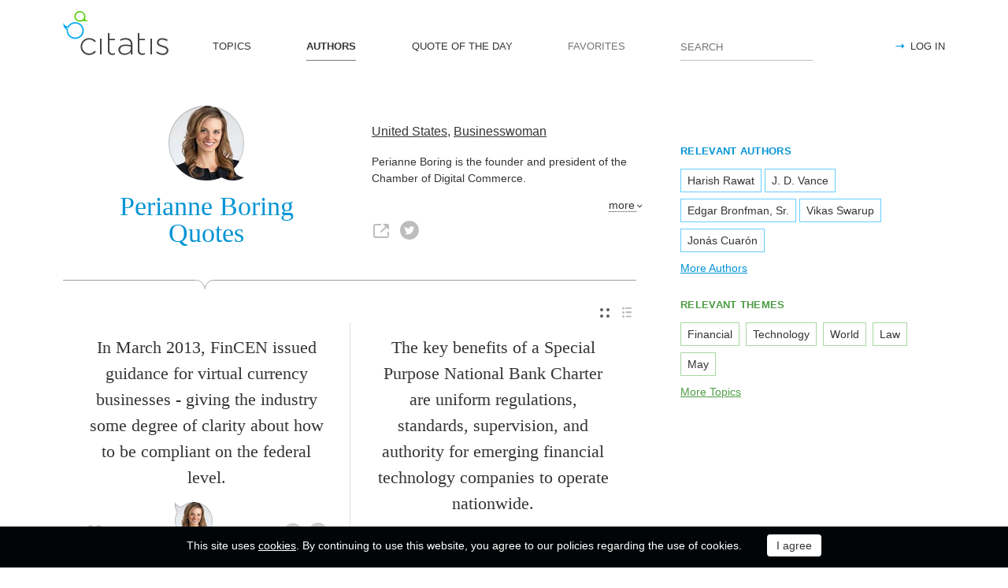

--- FILE ---
content_type: text/html; charset=utf-8
request_url: https://citatis.com/a15162/
body_size: 10650
content:
<!doctype html>
<!--[if IE]> <html class="ie" lang="en"> <![endif]-->
<!--[if (gt IE 10)|!(IE)]><!--> <html lang="en" prefix="og: http://ogp.me/ns#"> <!--<![endif]-->
<head>
	<link rel="subresource" href="//cdn.citatis.com/css/main.min.vd417aeb3.css" />
	<link rel="preconnect" href="https://cdnjs.cloudflare.com" />
	<link rel="preconnect" href="//cdn.citatis.com/img/">
	<link rel="preconnect" href="//pagead2.googlesyndication.com">
	<link rel="preconnect" href="//www.google-analytics.com">
	<link rel="preconnect" href="//googleads.g.doubleclick.net">
	<link rel="preconnect" href="//securepubads.g.doubleclick.net">
	<link rel="preconnect" href="//tpc.googlesyndication.com">

	<meta http-equiv="X-UA-Compatible" content="IE=edge,chrome=1" />
	<meta charset="utf-8" />
	<meta name="viewport" content="width=device-width, initial-scale=1.0, minimum-scale=0.5, user-scalable=yes" />
	<meta name="description" content="All Perianne Boring Quotes and Sayings - find your favorite inspirational quotes! The best thoughts from Perianne Boring, Businesswoman from the United States" />
	<meta name="keywords" content="Perianne Boring, Businesswoman, United States, , citatis, Perianne Boring quotes" />
	<meta property="og:title" content="Perianne Boring Quotes" />
	<meta property="og:type" content="website" />
	<meta property="og:url" content="https://citatis.com/a15162/" />
	<meta property="fb:app_id" content="428075874317092" />
	
	
	<meta property="og:site_name" content="Citatis.com" />
	<meta property="og:description" content="All Perianne Boring Quotes and Sayings - find your favorite inspirational quotes! The best thoughts from Perianne Boring, Businesswoman from the United States" />

	<meta name="twitter:site" content="@citatiscom">
	<meta name="twitter:creator" content="@citatiscom">
	<meta name="twitter:title" content="Perianne Boring Quotes">
	<meta name="twitter:description" content="All Perianne Boring Quotes and Sayings - find your favorite inspirational quotes! The best thoughts from Perianne Boring, Businesswoman from the United States">

	<link rel="apple-touch-icon" sizes="180x180" href="//cdn.citatis.com/img/apple-touch-icon.png" />
	<link rel="icon" type="image/png" sizes="32x32" href="//cdn.citatis.com/img/favicon-32x32.png" />
	<link rel="icon" type="image/png" sizes="16x16" href="//cdn.citatis.com/img/favicon-16x16.png" />
	<link rel="manifest" href="//cdn.citatis.com/img/manifest.json" />
	<link rel="mask-icon" href="//cdn.citatis.com/img/safari-pinned-tab.svg" color="#5bbad5" />
	<meta name="theme-color" content="#ffffff" />

	<link rel="stylesheet" media="screen" href="//cdn.citatis.com/css/main.min.vd417aeb3.css" />
  <!--[if lt IE 9]><script src="https://cdnjs.cloudflare.com/ajax/libs/html5shiv/3.7.3/html5shiv.js"></script><![endif]-->
	<!--[if lt IE 10]><link rel="stylesheet" media="screen" href="//cdn.citatis.com/css/ie.min.v84bec87c.css" /><![endif]-->

	<title>Perianne Boring Quotes and Sayings | Citatis</title>
	
		<link rel="canonical" href="https://citatis.com/a15162/" />
	
	
	<!-- Global site tag (gtag.js) - Google Analytics -->
	<script async src="https://www.googletagmanager.com/gtag/js?id=UA-52815707-9"></script>
	
	<script>
	window.dataLayer = window.dataLayer || [];
	function gtag(){dataLayer.push(arguments);}
	gtag('js', new Date());
	gtag('config', 'UA-52815707-9');
	</script>
	<script async='async' src='https://www.googletagservices.com/tag/js/gpt.js'></script>
	<script>
	  var googletag = googletag || {};
	  googletag.cmd = googletag.cmd || [];

	  googletag.cmd.push(function() {
		 	if (screen.width > 1000) {
	    	googletag.defineSlot('/150025860/citatis-top', [[728, 90]], 'div-gpt-ad-1539479904694-0').addService(googletag.pubads());
				googletag.defineSlot('/150025860/citatis-footer', [[728, 90]], 'div-gpt-ad-1539483707189-0').addService(googletag.pubads());
			} else {
				googletag.defineSlot('/150025860/citatis-top', [[336, 280]], 'div-gpt-ad-1539479904694-0').addService(googletag.pubads());
				googletag.defineSlot('/150025860/citatis-footer', [[336, 280]], 'div-gpt-ad-1539483707189-0').addService(googletag.pubads());
			}
			googletag.defineSlot('/150025860/adsense-citatis-right', [[336, 280]], 'div-gpt-ad-1539482008349-0').addService(googletag.pubads());
			googletag.pubads().enableSingleRequest();
			
			googletag.enableServices();
			
		});
	</script>
	
	<script async src="//pagead2.googlesyndication.com/pagead/js/adsbygoogle.js"></script>
	<script>
	(adsbygoogle = window.adsbygoogle || []).push({
	google_ad_client: "ca-pub-2640316034442145",
	enable_page_level_ads: true
	});
	</script>
</head>

<body itemscope itemtype="http://schema.org/WebPage">
	<header>

	<button class="nav__menu-toggle collapsed" data-toggle="collapse" data-target="#navbar" aria-expanded="false" aria-label="Open site Navigation"></button>
	<button id="search_open" class="nav__search-open" aria-label="Site Search"></button>

	<a href="/" class="i-logo"><img src="//cdn.citatis.com/img/citatis_logo.svg" title="Popular Quotes" alt="Popular Quotes"></a>
	<nav class="panel">

		<ul class="nav collapse" id="navbar" aria-expanded="false">
		
			<li class="nav__item ">
				<a href="/topics/"  role="button">TOPICS</a>
			</li>
		
			<li class="nav__item active">
				<a href="/authors/"  role="button">AUTHORS</a>
			</li>
		
			<li class="nav__item ">
				<a href="/day/"  role="button">QUOTE OF THE DAY</a>
			</li>
		
			<li class="nav__item noactive">
				<a href="#popup_auth" data-toggle="modal" role="button">FAVORITES</a>
			</li>
		

			
				<li class="nav__item--login">
					<a href="#popup_auth" data-toggle="modal" role="button">LOG IN</a>
				</li>
			
		</ul>
		<form class="nav__search" id="nav__search" action="/search/" method="GET">
				<input type="search" id="search" value="" name="q" required="" placeholder="SEARCH" aria-label="Enter search query"/>
				<button id="b_search" type="submit" class="i-search" title="search"></button>
				<i id="close" class="i-close" aria-label="Close Search form"></i>
		</form>

	</nav>

</header>


<div class="wrapper" id="body_wrapper">
<main>
	<section class="author__about hr__decorate" itemscope="" itemtype="http://schema.org/Person">
		<div class="author__about__title">
<figure class="character-image"><img itemprop="image" src="//cdn.citatis.com/img/a/1a/15162.v2.jpg" alt="Perianne Boring"></figure>
		<h1 class="author__headline"><span itemprop="name">Perianne Boring</span> Quotes</h1>
	</div>
	<div class="author__about__description">
	<p>
<span itemprop="nationality"><a href="/nationality/us/">United States</a></span>, <span itemprop="jobTitle"><a href="/profession/54/">Businesswoman</a></span></p><div class="cut" itemprop="description" id="author__description">
		<p>
			Perianne Boring is the founder and president of the Chamber of Digital Commerce.
		</p>
		
	</div>
<span class="more" id="auhtor_info_more" more="more" less="Less">more</span>
<ul class="author__about__options"><li><a href="https://digitalchamber.org/" class="i-link" target="_blank" itemprop="url" title="Perianne Boring official website"></a></li><li><a href="https://twitter.com/periannedc" class="i-tw" target="_blank" itemprop="url" title="Perianne Boring Twitter account"></a></li></ul>
		</div>

	</section>


<div class="switch">
<ul class="switch-view" role="menu">
	<li id="switch_cards" role="menuitem"  class="active"><i class="i-cards" title="view_as_cards"></i></li>
	<li id="switch_list" role="menuitem"><i class="i-list" title="view_as_list"></i></li>
</ul>




</div>
<ul class="quotes--cards">
	<li class="quotes-item" itemscope="" itemtype="http://schema.org/Quotation">

	
	<blockquote itemprop="text">
	
		<a href="/a15162/3fd15/">In March 2013, FinCEN issued guidance for virtual currency businesses - giving the industry some degree of clarity about how to be compliant on the federal level.</a>
	
	</blockquote>
	
		<cite itemprop="spokenByCharacter" itemscope="" itemtype="http://schema.org/Person">
			<a href="/a15162/">
				
					<figure class="character-image">
						<img itemprop="image" src="//cdn.citatis.com/img/a/1a/15162.v2.jpg" alt="Perianne Boring">
					</figure>
				
				<span class="cite-src" itemprop="name">Perianne Boring</span>
			</a>
		</cite>
	
	<ul class="quotes-item__options">
  <li>
    <button class="i-favorite popup-toggle" onclick="event.stopImmediatePropagation(); $('#popup_auth').modal('show');" title="Add to Favorites" qid="3fd15"></button>
  </li>
  
</ul>
<ul class="quotes-item__share" data-id="3fd15" itemtype="quote">
  <li>
    <button class="i-fb" data-url="https://www.facebook.com/share.php?u=https://citatis.com/a15162/3fd15/" title="Share to Facebook"></button>
  </li>
  <li>
    <button class="i-tw" data-url="https://twitter.com/share?text=In%20March%202013%2C%20FinCEN%20issued%20guidance%20for%20virtual%20currency%20businesses%20-%20giving%20the%20industry%20some%20degree%20of%20clarity%20about%20how%20to%20be%20compliant%20on%20the%20federal%20level.&url=https%3A%2F%2Fcitatis.com%2Fa15162%2F3fd15%2F" title="Share to Twitter"></button>
  </li>
  
</ul>


  <ul class="quotes-item__tags">
    
      <li><a href="/topic/765/">Giving</a></li>
    
      <li><a href="/topic/4239/">March</a></li>
    
  </ul>

<!--/quotes-item-->

	</li>


	<li class="quotes-item" itemscope="" itemtype="http://schema.org/Quotation">

	
	<blockquote itemprop="text">
	
		<a href="/a15162/3fd14/">The key benefits of a Special Purpose National Bank Charter are uniform regulations, standards, supervision, and authority for emerging financial technology companies to operate nationwide.</a>
	
	</blockquote>
	
		<cite itemprop="spokenByCharacter" itemscope="" itemtype="http://schema.org/Person">
			<a href="/a15162/">
				
					<figure class="character-image">
						<img itemprop="image" src="//cdn.citatis.com/img/a/1a/15162.v2.jpg" alt="Perianne Boring">
					</figure>
				
				<span class="cite-src" itemprop="name">Perianne Boring</span>
			</a>
		</cite>
	
	<ul class="quotes-item__options">
  <li>
    <button class="i-favorite popup-toggle" onclick="event.stopImmediatePropagation(); $('#popup_auth').modal('show');" title="Add to Favorites" qid="3fd14"></button>
  </li>
  
</ul>
<ul class="quotes-item__share" data-id="3fd14" itemtype="quote">
  <li>
    <button class="i-fb" data-url="https://www.facebook.com/share.php?u=https://citatis.com/a15162/3fd14/" title="Share to Facebook"></button>
  </li>
  <li>
    <button class="i-tw" data-url="https://twitter.com/share?text=The%20key%20benefits%20of%20a%20Special%20Purpose%20National%20Bank%20Charter%20are%20uniform%20regulations%2C%20standards%2C%20supervision%2C%20and%20authority%20for%20emerging%20financial%20technology%20companies%20to%20operate%20nationwide.&url=https%3A%2F%2Fcitatis.com%2Fa15162%2F3fd14%2F" title="Share to Twitter"></button>
  </li>
  
</ul>


  <ul class="quotes-item__tags">
    
      <li><a href="/topic/558/">Technology</a></li>
    
      <li><a href="/topic/932/">Purpose</a></li>
    
      <li><a href="/topic/153/">Financial</a></li>
    
  </ul>

<!--/quotes-item-->

	</li>

</ul><div class="banner--main">
		<!-- /150025860/citatis-top -->
		<div id='div-gpt-ad-1539479904694-1'>
		<script>
		googletag.cmd.push(function() {
			var slot;
			var slotName = 'div-gpt-ad-1539479904694-1';
			if (screen.width > 1000) {
				slot = googletag.defineSlot('/150025860/citatis-top', [[728, 90]], slotName).addService(googletag.pubads());
			} else {
				document.getElementById(slotName).classList.add("banner--mobile");
				slot = googletag.defineSlot('/150025860/citatis-top', [[336, 280]], slotName).addService(googletag.pubads());
			}
			googletag.display(slotName);
			googletag.pubads().refresh([slot]);
		});
		</script>
		</div>
</div>
	<ul class="quotes--cards">

	<li class="quotes-item" itemscope="" itemtype="http://schema.org/Quotation">

	
	<blockquote itemprop="text">
	
		<a href="/a15162/3fd10/">Bitcoin was created with security in mind. The Blockchain is Bitcoin&#39;s public ledger that records every transaction in the Bitcoin economy.</a>
	
	</blockquote>
	
		<cite itemprop="spokenByCharacter" itemscope="" itemtype="http://schema.org/Person">
			<a href="/a15162/">
				
					<figure class="character-image">
						<img itemprop="image" src="//cdn.citatis.com/img/a/1a/15162.v2.jpg" alt="Perianne Boring">
					</figure>
				
				<span class="cite-src" itemprop="name">Perianne Boring</span>
			</a>
		</cite>
	
	<ul class="quotes-item__options">
  <li>
    <button class="i-favorite popup-toggle" onclick="event.stopImmediatePropagation(); $('#popup_auth').modal('show');" title="Add to Favorites" qid="3fd10"></button>
  </li>
  
</ul>
<ul class="quotes-item__share" data-id="3fd10" itemtype="quote">
  <li>
    <button class="i-fb" data-url="https://www.facebook.com/share.php?u=https://citatis.com/a15162/3fd10/" title="Share to Facebook"></button>
  </li>
  <li>
    <button class="i-tw" data-url="https://twitter.com/share?text=Bitcoin%20was%20created%20with%20security%20in%20mind.%20The%20Blockchain%20is%20Bitcoin%27s%20public%20ledger%20that%20records%20every%20transaction%20in%20the%20Bitcoin%20economy.&url=https%3A%2F%2Fcitatis.com%2Fa15162%2F3fd10%2F" title="Share to Twitter"></button>
  </li>
  
</ul>


  <ul class="quotes-item__tags">
    
      <li><a href="/topic/128/">Mind</a></li>
    
  </ul>

<!--/quotes-item-->

	</li>


	<li class="quotes-item" itemscope="" itemtype="http://schema.org/Quotation">

	
	<blockquote itemprop="text">
	
		<a href="/a15162/3fd13/">Exchanging bitcoin on behalf of ransomware victims should not be construed as criminal activity by the exchanger, not as a matter of law nor as sound policy. Such an interpretation would set a precedent that would surely cause real harm to the public, to the blockchain ecosystem, and to the financial services industry as a whole.</a>
	
	</blockquote>
	
		<cite itemprop="spokenByCharacter" itemscope="" itemtype="http://schema.org/Person">
			<a href="/a15162/">
				
					<figure class="character-image">
						<img itemprop="image" src="//cdn.citatis.com/img/a/1a/15162.v2.jpg" alt="Perianne Boring">
					</figure>
				
				<span class="cite-src" itemprop="name">Perianne Boring</span>
			</a>
		</cite>
	
	<ul class="quotes-item__options">
  <li>
    <button class="i-favorite popup-toggle" onclick="event.stopImmediatePropagation(); $('#popup_auth').modal('show');" title="Add to Favorites" qid="3fd13"></button>
  </li>
  
</ul>
<ul class="quotes-item__share" data-id="3fd13" itemtype="quote">
  <li>
    <button class="i-fb" data-url="https://www.facebook.com/share.php?u=https://citatis.com/a15162/3fd13/" title="Share to Facebook"></button>
  </li>
  <li>
    <button class="i-tw" data-url="https://twitter.com/share?text=Exchanging%20bitcoin%20on%20behalf%20of%20ransomware%20victims%20should%20not%20be%20construed%20as%20criminal%20activity%20by%20the%20exchanger%2C%20not%20as%20a%20matter%20of%20law%20nor%20as%20sound%20policy.%20Such%20an%20interpretation%20would%20set%20a%20precedent%20that%20would%20surely%20cause%20real%20harm%20to%20the%20public%2C%20to%20the%20blockchain%20ecosystem%2C%20and%20to%20the%20financial%20services%20industry%20as%20a%20whole.&url=https%3A%2F%2Fcitatis.com%2Fa15162%2F3fd13%2F" title="Share to Twitter"></button>
  </li>
  
</ul>


  <ul class="quotes-item__tags">
    
      <li><a href="/topic/508/">Real</a></li>
    
      <li><a href="/topic/328/">Law</a></li>
    
      <li><a href="/topic/153/">Financial</a></li>
    
  </ul>

<!--/quotes-item-->

	</li>


	<li class="quotes-item" itemscope="" itemtype="http://schema.org/Quotation">

	
	<blockquote itemprop="text">
	
		<a href="/a15162/3fd18/">Daniel Masters is a master of the commodities markets with over 30 years experience. His bitcoin strategy is based on the parallels he sees from the oil industry in 1999 to the current state of bitcoin.</a>
	
	</blockquote>
	
		<cite itemprop="spokenByCharacter" itemscope="" itemtype="http://schema.org/Person">
			<a href="/a15162/">
				
					<figure class="character-image">
						<img itemprop="image" src="//cdn.citatis.com/img/a/1a/15162.v2.jpg" alt="Perianne Boring">
					</figure>
				
				<span class="cite-src" itemprop="name">Perianne Boring</span>
			</a>
		</cite>
	
	<ul class="quotes-item__options">
  <li>
    <button class="i-favorite popup-toggle" onclick="event.stopImmediatePropagation(); $('#popup_auth').modal('show');" title="Add to Favorites" qid="3fd18"></button>
  </li>
  
</ul>
<ul class="quotes-item__share" data-id="3fd18" itemtype="quote">
  <li>
    <button class="i-fb" data-url="https://www.facebook.com/share.php?u=https://citatis.com/a15162/3fd18/" title="Share to Facebook"></button>
  </li>
  <li>
    <button class="i-tw" data-url="https://twitter.com/share?text=Daniel%20Masters%20is%20a%20master%20of%20the%20commodities%20markets%20with%20over%2030%20years%20experience.%20His%20bitcoin%20strategy%20is%20based%20on%20the%20parallels%20he%20sees%20from%20the%20oil%20industry%20in%201999%20to%20the%20current%20state%20of%20bitcoin.&url=https%3A%2F%2Fcitatis.com%2Fa15162%2F3fd18%2F" title="Share to Twitter"></button>
  </li>
  
</ul>


  <ul class="quotes-item__tags">
    
      <li><a href="/topic/45/">Experience</a></li>
    
  </ul>

<!--/quotes-item-->

	</li>


	<li class="quotes-item" itemscope="" itemtype="http://schema.org/Quotation">

	
	<blockquote itemprop="text">
	
		<a href="/a15162/3fd11/">Blockchain technology has such a wide range of transformational use cases, from recreating the plumbing of Wall Street to creating financial sovereignty in the farthest regions of the world.</a>
	
	</blockquote>
	
		<cite itemprop="spokenByCharacter" itemscope="" itemtype="http://schema.org/Person">
			<a href="/a15162/">
				
					<figure class="character-image">
						<img itemprop="image" src="//cdn.citatis.com/img/a/1a/15162.v2.jpg" alt="Perianne Boring">
					</figure>
				
				<span class="cite-src" itemprop="name">Perianne Boring</span>
			</a>
		</cite>
	
	<ul class="quotes-item__options">
  <li>
    <button class="i-favorite popup-toggle" onclick="event.stopImmediatePropagation(); $('#popup_auth').modal('show');" title="Add to Favorites" qid="3fd11"></button>
  </li>
  
</ul>
<ul class="quotes-item__share" data-id="3fd11" itemtype="quote">
  <li>
    <button class="i-fb" data-url="https://www.facebook.com/share.php?u=https://citatis.com/a15162/3fd11/" title="Share to Facebook"></button>
  </li>
  <li>
    <button class="i-tw" data-url="https://twitter.com/share?text=Blockchain%20technology%20has%20such%20a%20wide%20range%20of%20transformational%20use%20cases%2C%20from%20recreating%20the%20plumbing%20of%20Wall%20Street%20to%20creating%20financial%20sovereignty%20in%20the%20farthest%20regions%20of%20the%20world.&url=https%3A%2F%2Fcitatis.com%2Fa15162%2F3fd11%2F" title="Share to Twitter"></button>
  </li>
  
</ul>


  <ul class="quotes-item__tags">
    
      <li><a href="/topic/115/">World</a></li>
    
      <li><a href="/topic/558/">Technology</a></li>
    
      <li><a href="/topic/1749/">Wall</a></li>
    
  </ul>

<!--/quotes-item-->

	</li>


	<li class="quotes-item" itemscope="" itemtype="http://schema.org/Quotation">

	
	<blockquote itemprop="text">
	
		<a href="/a15162/3fd17/">I hold no economic interest in any company in this industry; however, I do hold and use digital currency for my personal use. I strive to keep myself non-biased and work with the highest integrity.</a>
	
	</blockquote>
	
		<cite itemprop="spokenByCharacter" itemscope="" itemtype="http://schema.org/Person">
			<a href="/a15162/">
				
					<figure class="character-image">
						<img itemprop="image" src="//cdn.citatis.com/img/a/1a/15162.v2.jpg" alt="Perianne Boring">
					</figure>
				
				<span class="cite-src" itemprop="name">Perianne Boring</span>
			</a>
		</cite>
	
	<ul class="quotes-item__options">
  <li>
    <button class="i-favorite popup-toggle" onclick="event.stopImmediatePropagation(); $('#popup_auth').modal('show');" title="Add to Favorites" qid="3fd17"></button>
  </li>
  
</ul>
<ul class="quotes-item__share" data-id="3fd17" itemtype="quote">
  <li>
    <button class="i-fb" data-url="https://www.facebook.com/share.php?u=https://citatis.com/a15162/3fd17/" title="Share to Facebook"></button>
  </li>
  <li>
    <button class="i-tw" data-url="https://twitter.com/share?text=I%20hold%20no%20economic%20interest%20in%20any%20company%20in%20this%20industry%3B%20however%2C%20I%20do%20hold%20and%20use%20digital%20currency%20for%20my%20personal%20use.%20I%20strive%20to%20keep%20myself%20non-biased%20and%20work%20with%20the%20highest%20integrity.&url=https%3A%2F%2Fcitatis.com%2Fa15162%2F3fd17%2F" title="Share to Twitter"></button>
  </li>
  
</ul>


  <ul class="quotes-item__tags">
    
      <li><a href="/topic/10/">Work</a></li>
    
      <li><a href="/topic/362/">Integrity</a></li>
    
  </ul>

<!--/quotes-item-->

	</li>


	<li class="quotes-item" itemscope="" itemtype="http://schema.org/Quotation">

	
	<blockquote itemprop="text">
	
		<a href="/a15162/3fd12/">The blockchain industry generally agrees that some kind of a national license or charter is the best way to go, similar to the United Kingdom, where there is only one central regulator.</a>
	
	</blockquote>
	
		<cite itemprop="spokenByCharacter" itemscope="" itemtype="http://schema.org/Person">
			<a href="/a15162/">
				
					<figure class="character-image">
						<img itemprop="image" src="//cdn.citatis.com/img/a/1a/15162.v2.jpg" alt="Perianne Boring">
					</figure>
				
				<span class="cite-src" itemprop="name">Perianne Boring</span>
			</a>
		</cite>
	
	<ul class="quotes-item__options">
  <li>
    <button class="i-favorite popup-toggle" onclick="event.stopImmediatePropagation(); $('#popup_auth').modal('show');" title="Add to Favorites" qid="3fd12"></button>
  </li>
  
</ul>
<ul class="quotes-item__share" data-id="3fd12" itemtype="quote">
  <li>
    <button class="i-fb" data-url="https://www.facebook.com/share.php?u=https://citatis.com/a15162/3fd12/" title="Share to Facebook"></button>
  </li>
  <li>
    <button class="i-tw" data-url="https://twitter.com/share?text=The%20blockchain%20industry%20generally%20agrees%20that%20some%20kind%20of%20a%20national%20license%20or%20charter%20is%20the%20best%20way%20to%20go%2C%20similar%20to%20the%20United%20Kingdom%2C%20where%20there%20is%20only%20one%20central%20regulator.&url=https%3A%2F%2Fcitatis.com%2Fa15162%2F3fd12%2F" title="Share to Twitter"></button>
  </li>
  
</ul>


<!--/quotes-item-->

	</li>


	</ul>
<div class="banner--main">
		<!-- /150025860/citatis-top -->
		<div id='div-gpt-ad-1539479904694-2'>
		<script>
		googletag.cmd.push(function() {
			var slot;
			var slotName = 'div-gpt-ad-1539479904694-2';
			if (screen.width > 1000) {
				slot = googletag.defineSlot('/150025860/citatis-top', [[728, 90]], slotName).addService(googletag.pubads());
			} else {
				document.getElementById(slotName).classList.add("banner--mobile");
				slot = googletag.defineSlot('/150025860/citatis-top', [[336, 280]], slotName).addService(googletag.pubads());
			}
			googletag.display(slotName);
			googletag.pubads().refresh([slot]);
		});
		</script>
		</div>
</div>
		<ul class="quotes--cards">

	<li class="quotes-item" itemscope="" itemtype="http://schema.org/Quotation">

	
	<blockquote itemprop="text">
	
		<a href="/a15162/3fd19/">BitPay is the leading payment processor for bitcoin. The company specialize in setting up merchant accounts to accept bitcoin payments.</a>
	
	</blockquote>
	
		<cite itemprop="spokenByCharacter" itemscope="" itemtype="http://schema.org/Person">
			<a href="/a15162/">
				
					<figure class="character-image">
						<img itemprop="image" src="//cdn.citatis.com/img/a/1a/15162.v2.jpg" alt="Perianne Boring">
					</figure>
				
				<span class="cite-src" itemprop="name">Perianne Boring</span>
			</a>
		</cite>
	
	<ul class="quotes-item__options">
  <li>
    <button class="i-favorite popup-toggle" onclick="event.stopImmediatePropagation(); $('#popup_auth').modal('show');" title="Add to Favorites" qid="3fd19"></button>
  </li>
  
</ul>
<ul class="quotes-item__share" data-id="3fd19" itemtype="quote">
  <li>
    <button class="i-fb" data-url="https://www.facebook.com/share.php?u=https://citatis.com/a15162/3fd19/" title="Share to Facebook"></button>
  </li>
  <li>
    <button class="i-tw" data-url="https://twitter.com/share?text=BitPay%20is%20the%20leading%20payment%20processor%20for%20bitcoin.%20The%20company%20specialize%20in%20setting%20up%20merchant%20accounts%20to%20accept%20bitcoin%20payments.&url=https%3A%2F%2Fcitatis.com%2Fa15162%2F3fd19%2F" title="Share to Twitter"></button>
  </li>
  
</ul>


  <ul class="quotes-item__tags">
    
      <li><a href="/topic/855/">Up</a></li>
    
  </ul>

<!--/quotes-item-->

	</li>


	<li class="quotes-item" itemscope="" itemtype="http://schema.org/Quotation">

	
	<blockquote itemprop="text">
	
		<a href="/a15162/3fd16/">I have the great privilege and honor of serving as the Founder and President of the Chamber of Digital Commerce, the world&#39;s largest trade association representing the blockchain industry.</a>
	
	</blockquote>
	
		<cite itemprop="spokenByCharacter" itemscope="" itemtype="http://schema.org/Person">
			<a href="/a15162/">
				
					<figure class="character-image">
						<img itemprop="image" src="//cdn.citatis.com/img/a/1a/15162.v2.jpg" alt="Perianne Boring">
					</figure>
				
				<span class="cite-src" itemprop="name">Perianne Boring</span>
			</a>
		</cite>
	
	<ul class="quotes-item__options">
  <li>
    <button class="i-favorite popup-toggle" onclick="event.stopImmediatePropagation(); $('#popup_auth').modal('show');" title="Add to Favorites" qid="3fd16"></button>
  </li>
  
</ul>
<ul class="quotes-item__share" data-id="3fd16" itemtype="quote">
  <li>
    <button class="i-fb" data-url="https://www.facebook.com/share.php?u=https://citatis.com/a15162/3fd16/" title="Share to Facebook"></button>
  </li>
  <li>
    <button class="i-tw" data-url="https://twitter.com/share?text=I%20have%20the%20great%20privilege%20and%20honor%20of%20serving%20as%20the%20Founder%20and%20President%20of%20the%20Chamber%20of%20Digital%20Commerce%2C%20the%20world%27s%20largest%20trade%20association%20representing%20the%20blockchain%20industry.&url=https%3A%2F%2Fcitatis.com%2Fa15162%2F3fd16%2F" title="Share to Twitter"></button>
  </li>
  
</ul>


  <ul class="quotes-item__tags">
    
      <li><a href="/topic/115/">World</a></li>
    
      <li><a href="/topic/178/">Great</a></li>
    
      <li><a href="/topic/104/">Honor</a></li>
    
  </ul>

<!--/quotes-item-->

	</li>


	<li class="quotes-item" itemscope="" itemtype="http://schema.org/Quotation">

	
	<blockquote itemprop="text">
	
		<a href="/a15162/2fe49/">Blockchain startups are suffering from a crippling, archaic, and antiquated state regulatory system - and it&#39;s driving innovation abroad. Many blockchain start-ups trigger or may trigger money transmitter laws and regulations.</a>
	
	</blockquote>
	
		<cite itemprop="spokenByCharacter" itemscope="" itemtype="http://schema.org/Person">
			<a href="/a15162/">
				
					<figure class="character-image">
						<img itemprop="image" src="//cdn.citatis.com/img/a/1a/15162.v2.jpg" alt="Perianne Boring">
					</figure>
				
				<span class="cite-src" itemprop="name">Perianne Boring</span>
			</a>
		</cite>
	
	<ul class="quotes-item__options">
  <li>
    <button class="i-favorite popup-toggle" onclick="event.stopImmediatePropagation(); $('#popup_auth').modal('show');" title="Add to Favorites" qid="2fe49"></button>
  </li>
  
</ul>
<ul class="quotes-item__share" data-id="2fe49" itemtype="quote">
  <li>
    <button class="i-fb" data-url="https://www.facebook.com/share.php?u=https://citatis.com/a15162/2fe49/" title="Share to Facebook"></button>
  </li>
  <li>
    <button class="i-tw" data-url="https://twitter.com/share?text=Blockchain%20startups%20are%20suffering%20from%20a%20crippling%2C%20archaic%2C%20and%20antiquated%20state%20regulatory%20system%20-%20and%20it%27s%20driving%20innovation%20abroad.%20Many%20blockchain%20start-ups%20trigger%20or%20may%20trigger%20money%20transmitter%20laws%20and%20regulations.&url=https%3A%2F%2Fcitatis.com%2Fa15162%2F2fe49%2F" title="Share to Twitter"></button>
  </li>
  
</ul>


  <ul class="quotes-item__tags">
    
      <li><a href="/topic/256/">Money</a></li>
    
      <li><a href="/topic/1081/">May</a></li>
    
      <li><a href="/topic/1357/">Suffering</a></li>
    
  </ul>

<!--/quotes-item-->

	</li>


	<li class="quotes-item" itemscope="" itemtype="http://schema.org/Quotation">

	
	<blockquote itemprop="text">
	
		<a href="/a15162/1fde2/">Through decentralized cryptography, Bitcoin eliminates the need for banking intermediaries, significantly lowering transaction costs, and could liberate poverty-stricken economies around the globe by providing access to capital to the one-third of humanity that is excluded from the financial world.</a>
	
	</blockquote>
	
		<cite itemprop="spokenByCharacter" itemscope="" itemtype="http://schema.org/Person">
			<a href="/a15162/">
				
					<figure class="character-image">
						<img itemprop="image" src="//cdn.citatis.com/img/a/1a/15162.v2.jpg" alt="Perianne Boring">
					</figure>
				
				<span class="cite-src" itemprop="name">Perianne Boring</span>
			</a>
		</cite>
	
	<ul class="quotes-item__options">
  <li>
    <button class="i-favorite popup-toggle" onclick="event.stopImmediatePropagation(); $('#popup_auth').modal('show');" title="Add to Favorites" qid="1fde2"></button>
  </li>
  
</ul>
<ul class="quotes-item__share" data-id="1fde2" itemtype="quote">
  <li>
    <button class="i-fb" data-url="https://www.facebook.com/share.php?u=https://citatis.com/a15162/1fde2/" title="Share to Facebook"></button>
  </li>
  <li>
    <button class="i-tw" data-url="https://twitter.com/share?text=Through%20decentralized%20cryptography%2C%20Bitcoin%20eliminates%20the%20need%20for%20banking%20intermediaries%2C%20significantly%20lowering%20transaction%20costs%2C%20and%20could%20liberate%20poverty-stricken%20economies%20around%20the%20globe%20by%20providing%20access%20to%20capital%20to%20the%20one-third%20of%20humanity%20that%20is%20excluded%20from%20the%20financial%20world.&url=https%3A%2F%2Fcitatis.com%2Fa15162%2F1fde2%2F" title="Share to Twitter"></button>
  </li>
  
</ul>


  <ul class="quotes-item__tags">
    
      <li><a href="/topic/115/">World</a></li>
    
      <li><a href="/topic/752/">Humanity</a></li>
    
      <li><a href="/topic/410/">Poverty</a></li>
    
  </ul>

<!--/quotes-item-->

	</li>


	<li class="quotes-item" itemscope="" itemtype="http://schema.org/Quotation">

	
	<blockquote itemprop="text">
	
		<a href="/a15162/1fde1/">Sometimes our greatest strengths are also our greatest weaknesses.</a>
	
	</blockquote>
	
		<cite itemprop="spokenByCharacter" itemscope="" itemtype="http://schema.org/Person">
			<a href="/a15162/">
				
					<figure class="character-image">
						<img itemprop="image" src="//cdn.citatis.com/img/a/1a/15162.v2.jpg" alt="Perianne Boring">
					</figure>
				
				<span class="cite-src" itemprop="name">Perianne Boring</span>
			</a>
		</cite>
	
	<ul class="quotes-item__options">
  <li>
    <button class="i-favorite popup-toggle" onclick="event.stopImmediatePropagation(); $('#popup_auth').modal('show');" title="Add to Favorites" qid="1fde1"></button>
  </li>
  
</ul>
<ul class="quotes-item__share" data-id="1fde1" itemtype="quote">
  <li>
    <button class="i-fb" data-url="https://www.facebook.com/share.php?u=https://citatis.com/a15162/1fde1/" title="Share to Facebook"></button>
  </li>
  <li>
    <button class="i-tw" data-url="https://twitter.com/share?text=Sometimes%20our%20greatest%20strengths%20are%20also%20our%20greatest%20weaknesses.&url=https%3A%2F%2Fcitatis.com%2Fa15162%2F1fde1%2F" title="Share to Twitter"></button>
  </li>
  
</ul>


<!--/quotes-item-->

	</li>


	<li class="quotes-item" itemscope="" itemtype="http://schema.org/Quotation">

	
	<blockquote itemprop="text">
	
		<a href="/a15162/0fe41/">There is no such thing as guaranteed high investment returns. Be wary of anyone who promises that you will receive a high rate of return on your investment with little or no risk.</a>
	
	</blockquote>
	
		<cite itemprop="spokenByCharacter" itemscope="" itemtype="http://schema.org/Person">
			<a href="/a15162/">
				
					<figure class="character-image">
						<img itemprop="image" src="//cdn.citatis.com/img/a/1a/15162.v2.jpg" alt="Perianne Boring">
					</figure>
				
				<span class="cite-src" itemprop="name">Perianne Boring</span>
			</a>
		</cite>
	
	<ul class="quotes-item__options">
  <li>
    <button class="i-favorite popup-toggle" onclick="event.stopImmediatePropagation(); $('#popup_auth').modal('show');" title="Add to Favorites" qid="0fe41"></button>
  </li>
  
</ul>
<ul class="quotes-item__share" data-id="0fe41" itemtype="quote">
  <li>
    <button class="i-fb" data-url="https://www.facebook.com/share.php?u=https://citatis.com/a15162/0fe41/" title="Share to Facebook"></button>
  </li>
  <li>
    <button class="i-tw" data-url="https://twitter.com/share?text=There%20is%20no%20such%20thing%20as%20guaranteed%20high%20investment%20returns.%20Be%20wary%20of%20anyone%20who%20promises%20that%20you%20will%20receive%20a%20high%20rate%20of%20return%20on%20your%20investment%20with%20little%20or%20no%20risk.&url=https%3A%2F%2Fcitatis.com%2Fa15162%2F0fe41%2F" title="Share to Twitter"></button>
  </li>
  
</ul>


  <ul class="quotes-item__tags">
    
      <li><a href="/topic/1037/">High</a></li>
    
      <li><a href="/topic/252/">Risk</a></li>
    
  </ul>

<!--/quotes-item-->

	</li>


	</ul>
<div class="banner--main">
		<!-- /150025860/citatis-top -->
		<div id='div-gpt-ad-1539479904694-3'>
		<script>
		googletag.cmd.push(function() {
			var slot;
			var slotName = 'div-gpt-ad-1539479904694-3';
			if (screen.width > 1000) {
				slot = googletag.defineSlot('/150025860/citatis-top', [[728, 90]], slotName).addService(googletag.pubads());
			} else {
				document.getElementById(slotName).classList.add("banner--mobile");
				slot = googletag.defineSlot('/150025860/citatis-top', [[336, 280]], slotName).addService(googletag.pubads());
			}
			googletag.display(slotName);
			googletag.pubads().refresh([slot]);
		});
		</script>
		</div>
</div>
		<ul class="quotes--cards">

	<li class="quotes-item" itemscope="" itemtype="http://schema.org/Quotation">

	
	<blockquote itemprop="text">
	
		<a href="/a15162/0fe43/">The Cyprus Financial Crisis was a devastating blow to Cypriots and halted their banking system. Banks closed for two weeks to prevent a banking panic. When they reopened, capital controls were placed on the people&#39;s money, and customers were met by armed guards at the branches.</a>
	
	</blockquote>
	
		<cite itemprop="spokenByCharacter" itemscope="" itemtype="http://schema.org/Person">
			<a href="/a15162/">
				
					<figure class="character-image">
						<img itemprop="image" src="//cdn.citatis.com/img/a/1a/15162.v2.jpg" alt="Perianne Boring">
					</figure>
				
				<span class="cite-src" itemprop="name">Perianne Boring</span>
			</a>
		</cite>
	
	<ul class="quotes-item__options">
  <li>
    <button class="i-favorite popup-toggle" onclick="event.stopImmediatePropagation(); $('#popup_auth').modal('show');" title="Add to Favorites" qid="0fe43"></button>
  </li>
  
</ul>
<ul class="quotes-item__share" data-id="0fe43" itemtype="quote">
  <li>
    <button class="i-fb" data-url="https://www.facebook.com/share.php?u=https://citatis.com/a15162/0fe43/" title="Share to Facebook"></button>
  </li>
  <li>
    <button class="i-tw" data-url="https://twitter.com/share?text=The%20Cyprus%20Financial%20Crisis%20was%20a%20devastating%20blow%20to%20Cypriots%20and%20halted%20their%20banking%20system.%20Banks%20closed%20for%20two%20weeks%20to%20prevent%20a%20banking%20panic.%20When%20they%20reopened%2C%20capital%20controls%20were%20placed%20on%20the%20people%27s%20money%2C%20and%20customers%20were%20met%20by%20armed%20guards%20at%20the%20branches.&url=https%3A%2F%2Fcitatis.com%2Fa15162%2F0fe43%2F" title="Share to Twitter"></button>
  </li>
  
</ul>


  <ul class="quotes-item__tags">
    
      <li><a href="/topic/92/">People</a></li>
    
      <li><a href="/topic/256/">Money</a></li>
    
      <li><a href="/topic/153/">Financial</a></li>
    
  </ul>

<!--/quotes-item-->

	</li>


	<li class="quotes-item" itemscope="" itemtype="http://schema.org/Quotation">

	
	<blockquote itemprop="text">
	
		<a href="/a15162/0fe40/">The credit/debit card transaction system is antiquated, expensive, and inefficient. There are over nine steps to complete a transaction from the time a customer swipes their card to payment processing, settlement, and when the merchant finally gets paid. Every step along the way costs both the consumer and the vendor in additional fees.</a>
	
	</blockquote>
	
		<cite itemprop="spokenByCharacter" itemscope="" itemtype="http://schema.org/Person">
			<a href="/a15162/">
				
					<figure class="character-image">
						<img itemprop="image" src="//cdn.citatis.com/img/a/1a/15162.v2.jpg" alt="Perianne Boring">
					</figure>
				
				<span class="cite-src" itemprop="name">Perianne Boring</span>
			</a>
		</cite>
	
	<ul class="quotes-item__options">
  <li>
    <button class="i-favorite popup-toggle" onclick="event.stopImmediatePropagation(); $('#popup_auth').modal('show');" title="Add to Favorites" qid="0fe40"></button>
  </li>
  
</ul>
<ul class="quotes-item__share" data-id="0fe40" itemtype="quote">
  <li>
    <button class="i-fb" data-url="https://www.facebook.com/share.php?u=https://citatis.com/a15162/0fe40/" title="Share to Facebook"></button>
  </li>
  <li>
    <button class="i-tw" data-url="https://twitter.com/share?text=The%20credit%2Fdebit%20card%20transaction%20system%20is%20antiquated%2C%20expensive%2C%20and%20inefficient.%20There%20are%20over%20nine%20steps%20to%20complete%20a%20transaction%20from%20the%20time%20a%20customer%20swipes%20their%20card%20to%20payment%20processing%2C%20settlement%2C%20and%20when%20the%20merchant%20finally%20gets%20paid.%20Every%20step%20along%20the%20way%20costs%20both%20the%20consumer%20and%20the%20vendor%20in%20additional%20fees.&url=https%3A%2F%2Fcitatis.com%2Fa15162%2F0fe40%2F" title="Share to Twitter"></button>
  </li>
  
</ul>


  <ul class="quotes-item__tags">
    
      <li><a href="/topic/11/">Time</a></li>
    
  </ul>

<!--/quotes-item-->

	</li>


	<li class="quotes-item" itemscope="" itemtype="http://schema.org/Quotation">

	
	<blockquote itemprop="text">
	
		<a href="/a15162/1fddf/">Many communities have turned a blind eye to what goes on inside funeral homes, as many people prefer not to know the ins and outs of the business. In addition, grieving customers in need of funeral goods and services may not be in a healthy state of mind to make financial decisions.</a>
	
	</blockquote>
	
		<cite itemprop="spokenByCharacter" itemscope="" itemtype="http://schema.org/Person">
			<a href="/a15162/">
				
					<figure class="character-image">
						<img itemprop="image" src="//cdn.citatis.com/img/a/1a/15162.v2.jpg" alt="Perianne Boring">
					</figure>
				
				<span class="cite-src" itemprop="name">Perianne Boring</span>
			</a>
		</cite>
	
	<ul class="quotes-item__options">
  <li>
    <button class="i-favorite popup-toggle" onclick="event.stopImmediatePropagation(); $('#popup_auth').modal('show');" title="Add to Favorites" qid="1fddf"></button>
  </li>
  
</ul>
<ul class="quotes-item__share" data-id="1fddf" itemtype="quote">
  <li>
    <button class="i-fb" data-url="https://www.facebook.com/share.php?u=https://citatis.com/a15162/1fddf/" title="Share to Facebook"></button>
  </li>
  <li>
    <button class="i-tw" data-url="https://twitter.com/share?text=Many%20communities%20have%20turned%20a%20blind%20eye%20to%20what%20goes%20on%20inside%20funeral%20homes%2C%20as%20many%20people%20prefer%20not%20to%20know%20the%20ins%20and%20outs%20of%20the%20business.%20In%20addition%2C%20grieving%20customers%20in%20need%20of%20funeral%20goods%20and%20services%20may%20not%20be%20in%20a%20healthy%20state%20of%20mind%20to%20make%20financial%20decisions.&url=https%3A%2F%2Fcitatis.com%2Fa15162%2F1fddf%2F" title="Share to Twitter"></button>
  </li>
  
</ul>


  <ul class="quotes-item__tags">
    
      <li><a href="/topic/92/">People</a></li>
    
      <li><a href="/topic/128/">Mind</a></li>
    
      <li><a href="/topic/1081/">May</a></li>
    
  </ul>

<!--/quotes-item-->

	</li>


	<li class="quotes-item" itemscope="" itemtype="http://schema.org/Quotation">

	
	<blockquote itemprop="text">
	
		<a href="/a15162/2fe4e/">An unsolicited sales pitch may be part of a fraudulent investment scheme. Exercise extreme caution if you receive an unsolicited communication - meaning you didn&#39;t ask for it and don&#39;t know the sender - about an investment opportunity.</a>
	
	</blockquote>
	
		<cite itemprop="spokenByCharacter" itemscope="" itemtype="http://schema.org/Person">
			<a href="/a15162/">
				
					<figure class="character-image">
						<img itemprop="image" src="//cdn.citatis.com/img/a/1a/15162.v2.jpg" alt="Perianne Boring">
					</figure>
				
				<span class="cite-src" itemprop="name">Perianne Boring</span>
			</a>
		</cite>
	
	<ul class="quotes-item__options">
  <li>
    <button class="i-favorite popup-toggle" onclick="event.stopImmediatePropagation(); $('#popup_auth').modal('show');" title="Add to Favorites" qid="2fe4e"></button>
  </li>
  
</ul>
<ul class="quotes-item__share" data-id="2fe4e" itemtype="quote">
  <li>
    <button class="i-fb" data-url="https://www.facebook.com/share.php?u=https://citatis.com/a15162/2fe4e/" title="Share to Facebook"></button>
  </li>
  <li>
    <button class="i-tw" data-url="https://twitter.com/share?text=An%20unsolicited%20sales%20pitch%20may%20be%20part%20of%20a%20fraudulent%20investment%20scheme.%20Exercise%20extreme%20caution%20if%20you%20receive%20an%20unsolicited%20communication%20-%20meaning%20you%20didn%27t%20ask%20for%20it%20and%20don%27t%20know%20the%20sender%20-%20about%20an%20investment%20opportunity.&url=https%3A%2F%2Fcitatis.com%2Fa15162%2F2fe4e%2F" title="Share to Twitter"></button>
  </li>
  
</ul>


  <ul class="quotes-item__tags">
    
      <li><a href="/topic/1081/">May</a></li>
    
      <li><a href="/topic/481/">Opportunity</a></li>
    
      <li><a href="/topic/2281/">Exercise</a></li>
    
  </ul>

<!--/quotes-item-->

	</li>


	<li class="quotes-item" itemscope="" itemtype="http://schema.org/Quotation">

	
	<blockquote itemprop="text">
	
		<a href="/a15162/0fe3e/">If you are not an accredited investor, you only have one option: to buy and hold bitcoin on your own. The process of acquiring bitcoin is risky and requires a lot of due diligence to navigate the landscape properly.</a>
	
	</blockquote>
	
		<cite itemprop="spokenByCharacter" itemscope="" itemtype="http://schema.org/Person">
			<a href="/a15162/">
				
					<figure class="character-image">
						<img itemprop="image" src="//cdn.citatis.com/img/a/1a/15162.v2.jpg" alt="Perianne Boring">
					</figure>
				
				<span class="cite-src" itemprop="name">Perianne Boring</span>
			</a>
		</cite>
	
	<ul class="quotes-item__options">
  <li>
    <button class="i-favorite popup-toggle" onclick="event.stopImmediatePropagation(); $('#popup_auth').modal('show');" title="Add to Favorites" qid="0fe3e"></button>
  </li>
  
</ul>
<ul class="quotes-item__share" data-id="0fe3e" itemtype="quote">
  <li>
    <button class="i-fb" data-url="https://www.facebook.com/share.php?u=https://citatis.com/a15162/0fe3e/" title="Share to Facebook"></button>
  </li>
  <li>
    <button class="i-tw" data-url="https://twitter.com/share?text=If%20you%20are%20not%20an%20accredited%20investor%2C%20you%20only%20have%20one%20option:%20to%20buy%20and%20hold%20bitcoin%20on%20your%20own.%20The%20process%20of%20acquiring%20bitcoin%20is%20risky%20and%20requires%20a%20lot%20of%20due%20diligence%20to%20navigate%20the%20landscape%20properly.&url=https%3A%2F%2Fcitatis.com%2Fa15162%2F0fe3e%2F" title="Share to Twitter"></button>
  </li>
  
</ul>


  <ul class="quotes-item__tags">
    
      <li><a href="/topic/7405/">Option</a></li>
    
  </ul>

<!--/quotes-item-->

	</li>


	<li class="quotes-item" itemscope="" itemtype="http://schema.org/Quotation">

	
	<blockquote itemprop="text">
	
		<a href="/a15162/1fddc/">Applying criminal law to the exchange of bitcoin on behalf of ransomware victims would create a morally shocking result of re-victimizing a victim. All lawfully operating digital currency exchanges would thereafter refuse to exchange bitcoin for ransomware victims for fear of criminal culpability.</a>
	
	</blockquote>
	
		<cite itemprop="spokenByCharacter" itemscope="" itemtype="http://schema.org/Person">
			<a href="/a15162/">
				
					<figure class="character-image">
						<img itemprop="image" src="//cdn.citatis.com/img/a/1a/15162.v2.jpg" alt="Perianne Boring">
					</figure>
				
				<span class="cite-src" itemprop="name">Perianne Boring</span>
			</a>
		</cite>
	
	<ul class="quotes-item__options">
  <li>
    <button class="i-favorite popup-toggle" onclick="event.stopImmediatePropagation(); $('#popup_auth').modal('show');" title="Add to Favorites" qid="1fddc"></button>
  </li>
  
</ul>
<ul class="quotes-item__share" data-id="1fddc" itemtype="quote">
  <li>
    <button class="i-fb" data-url="https://www.facebook.com/share.php?u=https://citatis.com/a15162/1fddc/" title="Share to Facebook"></button>
  </li>
  <li>
    <button class="i-tw" data-url="https://twitter.com/share?text=Applying%20criminal%20law%20to%20the%20exchange%20of%20bitcoin%20on%20behalf%20of%20ransomware%20victims%20would%20create%20a%20morally%20shocking%20result%20of%20re-victimizing%20a%20victim.%20All%20lawfully%20operating%20digital%20currency%20exchanges%20would%20thereafter%20refuse%20to%20exchange%20bitcoin%20for%20ransomware%20victims%20for%20fear%20of%20criminal%20culpability.&url=https%3A%2F%2Fcitatis.com%2Fa15162%2F1fddc%2F" title="Share to Twitter"></button>
  </li>
  
</ul>


  <ul class="quotes-item__tags">
    
      <li><a href="/topic/60/">Fear</a></li>
    
      <li><a href="/topic/328/">Law</a></li>
    
  </ul>

<!--/quotes-item-->

	</li>


	</ul>
<div class="banner--main">
		<!-- /150025860/citatis-top -->
		<div id='div-gpt-ad-1539479904694-4'>
		<script>
		googletag.cmd.push(function() {
			var slot;
			var slotName = 'div-gpt-ad-1539479904694-4';
			if (screen.width > 1000) {
				slot = googletag.defineSlot('/150025860/citatis-top', [[728, 90]], slotName).addService(googletag.pubads());
			} else {
				document.getElementById(slotName).classList.add("banner--mobile");
				slot = googletag.defineSlot('/150025860/citatis-top', [[336, 280]], slotName).addService(googletag.pubads());
			}
			googletag.display(slotName);
			googletag.pubads().refresh([slot]);
		});
		</script>
		</div>
</div>
		<ul class="quotes--cards">

	<li class="quotes-item" itemscope="" itemtype="http://schema.org/Quotation">

	
	<blockquote itemprop="text">
	
		<a href="/a15162/2fe4a/">The law provides a remedy, charging those who threaten a victim&#39;s data for the purpose of extortion. Extending criminal liability to innocent third-party digital currency exchangers, or any other third-party financial institution, would be an utterly unwarranted and unjust misinterpretation both of law and policy.</a>
	
	</blockquote>
	
		<cite itemprop="spokenByCharacter" itemscope="" itemtype="http://schema.org/Person">
			<a href="/a15162/">
				
					<figure class="character-image">
						<img itemprop="image" src="//cdn.citatis.com/img/a/1a/15162.v2.jpg" alt="Perianne Boring">
					</figure>
				
				<span class="cite-src" itemprop="name">Perianne Boring</span>
			</a>
		</cite>
	
	<ul class="quotes-item__options">
  <li>
    <button class="i-favorite popup-toggle" onclick="event.stopImmediatePropagation(); $('#popup_auth').modal('show');" title="Add to Favorites" qid="2fe4a"></button>
  </li>
  
</ul>
<ul class="quotes-item__share" data-id="2fe4a" itemtype="quote">
  <li>
    <button class="i-fb" data-url="https://www.facebook.com/share.php?u=https://citatis.com/a15162/2fe4a/" title="Share to Facebook"></button>
  </li>
  <li>
    <button class="i-tw" data-url="https://twitter.com/share?text=The%20law%20provides%20a%20remedy%2C%20charging%20those%20who%20threaten%20a%20victim%27s%20data%20for%20the%20purpose%20of%20extortion.%20Extending%20criminal%20liability%20to%20innocent%20third-party%20digital%20currency%20exchangers%2C%20or%20any%20other%20third-party%20financial%20institution%2C%20would%20be%20an%20utterly%20unwarranted%20and%20unjust%20misinterpretation%20both%20of%20law%20and%20policy.&url=https%3A%2F%2Fcitatis.com%2Fa15162%2F2fe4a%2F" title="Share to Twitter"></button>
  </li>
  
</ul>


  <ul class="quotes-item__tags">
    
      <li><a href="/topic/328/">Law</a></li>
    
      <li><a href="/topic/450/">Party</a></li>
    
      <li><a href="/topic/932/">Purpose</a></li>
    
  </ul>

<!--/quotes-item-->

	</li>


	<li class="quotes-item" itemscope="" itemtype="http://schema.org/Quotation">

	
	<blockquote itemprop="text">
	
		<a href="/a15162/2fe4d/">Bitcoin has been described as a decentralized, peer-to-peer virtual currency that is used like money - it can be exchanged for traditional currencies such as the U.S. dollar or used to purchase goods or services, usually online. Unlike traditional currencies, Bitcoin operates without central authority or banks and is not backed by any government.</a>
	
	</blockquote>
	
		<cite itemprop="spokenByCharacter" itemscope="" itemtype="http://schema.org/Person">
			<a href="/a15162/">
				
					<figure class="character-image">
						<img itemprop="image" src="//cdn.citatis.com/img/a/1a/15162.v2.jpg" alt="Perianne Boring">
					</figure>
				
				<span class="cite-src" itemprop="name">Perianne Boring</span>
			</a>
		</cite>
	
	<ul class="quotes-item__options">
  <li>
    <button class="i-favorite popup-toggle" onclick="event.stopImmediatePropagation(); $('#popup_auth').modal('show');" title="Add to Favorites" qid="2fe4d"></button>
  </li>
  
</ul>
<ul class="quotes-item__share" data-id="2fe4d" itemtype="quote">
  <li>
    <button class="i-fb" data-url="https://www.facebook.com/share.php?u=https://citatis.com/a15162/2fe4d/" title="Share to Facebook"></button>
  </li>
  <li>
    <button class="i-tw" data-url="https://twitter.com/share?text=Bitcoin%20has%20been%20described%20as%20a%20decentralized%2C%20peer-to-peer%20virtual%20currency%20that%20is%20used%20like%20money%20-%20it%20can%20be%20exchanged%20for%20traditional%20currencies%20such%20as%20the%20U.S.%20dollar%20or%20used%20to%20purchase%20goods%20or%20services%2C%20usually%20online.%20Unlike%20traditional%20currencies%2C%20Bitcoin%20operates%20without%20central%20authority%20or%20banks%20and%20is%20not%20backed%20by%20any%20government.&url=https%3A%2F%2Fcitatis.com%2Fa15162%2F2fe4d%2F" title="Share to Twitter"></button>
  </li>
  
</ul>


  <ul class="quotes-item__tags">
    
      <li><a href="/topic/256/">Money</a></li>
    
  </ul>

<!--/quotes-item-->

	</li>


	<li class="quotes-item" itemscope="" itemtype="http://schema.org/Quotation">

	
	<blockquote itemprop="text">
	
		<a href="/a15162/0fe3f/">The majority of companies using BitPay to accept bitcoin are small businesses that are benefitting from lower transaction fees, faster service, and increased security for fraudulent transactions.</a>
	
	</blockquote>
	
		<cite itemprop="spokenByCharacter" itemscope="" itemtype="http://schema.org/Person">
			<a href="/a15162/">
				
					<figure class="character-image">
						<img itemprop="image" src="//cdn.citatis.com/img/a/1a/15162.v2.jpg" alt="Perianne Boring">
					</figure>
				
				<span class="cite-src" itemprop="name">Perianne Boring</span>
			</a>
		</cite>
	
	<ul class="quotes-item__options">
  <li>
    <button class="i-favorite popup-toggle" onclick="event.stopImmediatePropagation(); $('#popup_auth').modal('show');" title="Add to Favorites" qid="0fe3f"></button>
  </li>
  
</ul>
<ul class="quotes-item__share" data-id="0fe3f" itemtype="quote">
  <li>
    <button class="i-fb" data-url="https://www.facebook.com/share.php?u=https://citatis.com/a15162/0fe3f/" title="Share to Facebook"></button>
  </li>
  <li>
    <button class="i-tw" data-url="https://twitter.com/share?text=The%20majority%20of%20companies%20using%20BitPay%20to%20accept%20bitcoin%20are%20small%20businesses%20that%20are%20benefitting%20from%20lower%20transaction%20fees%2C%20faster%20service%2C%20and%20increased%20security%20for%20fraudulent%20transactions.&url=https%3A%2F%2Fcitatis.com%2Fa15162%2F0fe3f%2F" title="Share to Twitter"></button>
  </li>
  
</ul>


  <ul class="quotes-item__tags">
    
      <li><a href="/topic/79/">Small</a></li>
    
      <li><a href="/topic/170/">Service</a></li>
    
  </ul>

<!--/quotes-item-->

	</li>


	<li class="quotes-item" itemscope="" itemtype="http://schema.org/Quotation">

	
	<blockquote itemprop="text">
	
		<a href="/a15162/0fe3d/">Death is a dying industry with an economic phenomenon.</a>
	
	</blockquote>
	
		<cite itemprop="spokenByCharacter" itemscope="" itemtype="http://schema.org/Person">
			<a href="/a15162/">
				
					<figure class="character-image">
						<img itemprop="image" src="//cdn.citatis.com/img/a/1a/15162.v2.jpg" alt="Perianne Boring">
					</figure>
				
				<span class="cite-src" itemprop="name">Perianne Boring</span>
			</a>
		</cite>
	
	<ul class="quotes-item__options">
  <li>
    <button class="i-favorite popup-toggle" onclick="event.stopImmediatePropagation(); $('#popup_auth').modal('show');" title="Add to Favorites" qid="0fe3d"></button>
  </li>
  
</ul>
<ul class="quotes-item__share" data-id="0fe3d" itemtype="quote">
  <li>
    <button class="i-fb" data-url="https://www.facebook.com/share.php?u=https://citatis.com/a15162/0fe3d/" title="Share to Facebook"></button>
  </li>
  <li>
    <button class="i-tw" data-url="https://twitter.com/share?text=Death%20is%20a%20dying%20industry%20with%20an%20economic%20phenomenon.&url=https%3A%2F%2Fcitatis.com%2Fa15162%2F0fe3d%2F" title="Share to Twitter"></button>
  </li>
  
</ul>


  <ul class="quotes-item__tags">
    
      <li><a href="/topic/235/">Death</a></li>
    
      <li><a href="/topic/1372/">Dying</a></li>
    
  </ul>

<!--/quotes-item-->

	</li>


	</ul>
<dl class="pagination" role="menubar">
<dd><span class="active">1</span></dd><dd><a href="/a15162/?p=1" class="ajax" rel="next">2</a></dd><nobr><dd><span class="disabled">previous</span></dd><dd><a href="/a15162/?p=1" class="ajax" rel="next">next</a></dd></nobr>
</dl>

</main>
<aside>
<div class="banner--aside"><!-- /150025860/adsense-citatis-right -->
<div id='div-gpt-ad-1539482008349-0'>
<script>
googletag.cmd.push(function() { googletag.display('div-gpt-ad-1539482008349-0'); });
</script>
</div></div><section class="tags--authors">
<h3>RELEVANT AUTHORS</h3>
<ul>
<li><a href="/a24/">Harish Rawat</a></li><li><a href="/a27/">J. D. Vance</a></li><li><a href="/a200/">Edgar Bronfman, Sr.</a></li><li><a href="/a498/">Vikas Swarup</a></li><li><a href="/a18373/">Jonás Cuarón</a></li>
</ul>
  
    <a href="/authors/" class="tags__more">More Authors</a>
  
</section>
<section class="tags--themes">
  <h3>RELEVANT THEMES</h3>
  <ul>
    
      <li>
        <a href="/topic/153/">
          Financial
        </a>
      </li>
    
      <li>
        <a href="/topic/558/">
          Technology
        </a>
      </li>
    
      <li>
        <a href="/topic/115/">
          World
        </a>
      </li>
    
      <li>
        <a href="/topic/328/">
          Law
        </a>
      </li>
    
      <li>
        <a href="/topic/1081/">
          May
        </a>
      </li>
    
  </ul>
  <a href="/topics/" class="tags__more">More Topics</a>
</section>

</aside>
<!--/wrapper-->
</div>

<footer>
	<div class="banner--main"><!-- /150025860/citatis-footer -->
<div id='div-gpt-ad-1539483707189-0'>
<script>
var slotName = "div-gpt-ad-1539483707189-0";
if (screen.width <= 1000) {
	document.getElementById(slotName).classList.add("banner--mobile");
}
googletag.cmd.push(function() { googletag.display(slotName); });
</script>
</div></div>
	<div class="footer">
		<p class="footer__copyright">&copy;&nbsp;Citatis, 2017-2026. <wbr />Created by <a href="https://final-level.com/" target="_blank">Final Level</a>.</p>

		<ul class="footer__navbar" role="menubar">
			<li role="menuitem"><a href="/terms/" class="active">Terms</a></li>
			<li role="menuitem"><a href="/privacy/">Privacy</a></li>
			
				<li role="menuitem" class="footer__navbar__add"><a href="#popup_auth" data-toggle="modal" role="button">Add Quote</a></li>
			
			<li role="menuitem"><a href="/widgets/">Widgets</a></li>


		</ul>

		<p class="footer__social">
			Follow us on:
			<br />
			<a href="https://www.facebook.com/citatiscom/" class="i-fb" title="Facebook" target="_blank"></a>
			<a href="https://twitter.com/citatiscom/" class="i-tw" title="Twitter" target="_blank"></a>
			<a href="https://www.instagram.com/citatis_com/" class="i-inst" title="Instagram" target="_blank"></a>
		</p>
	</div>

</footer>
<div class="modal _login fade" id="popup_auth" tabindex="-1" aria-labelledby="myModalLabel_0" aria-hidden="true" role="dialog">
	<div class="modal__dialog">
		<div class="modal__content">
			<button class="i-close" data-dismiss="modal" aria-label="Close" aria-hidden="true"></button>
			<h3 class="modal__heading" id="myModalLabel_0">Log in, please</h3>
			<p>
				Authorization is only required to store your personal settings and favorites.
			</p>
			<div class="login__agreement" id="login_agree">
				<input type="checkbox" id="user-agree">
				<label for="user-agree">I have read and agree with the</label>
				<a href="/terms/" target="policy">Terms</a>&nbsp;&&nbsp;
				<a href="/privacy/" target="policy">Privacy</a>
			</div>
			<p>
				Log in with:
			</p>
			<div class="login__social-buttons">
				<a href="/social/redirect/1/" class="i-fb disabled" title="Facebook"></a>
				<a href="/social/redirect/3/" class="i-google disabled" title="Google"></a>
				<a href="/social/redirect/2/" class="i-tw disabled" title="Twitter"></a>
			</div>
		</div>
	</div>
</div>
<div class="modal fade" id="popup_embed" tabindex="-1" aria-labelledby="popup_embed_0" aria-hidden="true" role="dialog" style="display: none;">
	<div class="modal__dialog">
		<div class="modal__content">
			<button class="i-close" data-dismiss="modal" aria-label="Close" aria-hidden="true"></button>
			<h3 class="modal__heading" id="popup_embed_0">Code for embedding the Quote anywhere</h3>
			<form>
				<p>
					<label for="quote_code">
						Use this code for embedding the Quote anywhere
					</label>
				</p>
				<p>
					<textarea id="quote_code" rows="7" readonly="readonly" onclick="this.focus();this.select();"></textarea>
				</p>
				<button id="copy_embed" type="button" class="button">Copy the Code</button>
			</form>
		</div>
	</div>
</div>




<div class="panel alert--cookies collapse in" id="alert_cookies" role="alertdialog">
		<span>
			This site uses <a href="/privacy/">cookies</a>. By continuing to use this website, you agree to our policies regarding the use of cookies.
	</span>
	<span class="action">
		<input type="button" id="agree_cookies" data-toggle="collapse" data-target="#alert_cookies" aria-expanded="true" value="I agree">
			</span>
	</div>



<script src="//cdn.citatis.com/js/jquery.js"></script><script src="//cdn.citatis.com/js/history.min.vd53c7a13.js"></script><script src="//cdn.citatis.com/js/citatis.min.v81864d4f.js"></script><script src="//cdn.citatis.com/js/bootstrap.min.v6ac5a32f.js"></script>
</body>
</html>

--- FILE ---
content_type: text/html; charset=utf-8
request_url: https://www.google.com/recaptcha/api2/aframe
body_size: 269
content:
<!DOCTYPE HTML><html><head><meta http-equiv="content-type" content="text/html; charset=UTF-8"></head><body><script nonce="u_-zGCfY9RRY8xrMzBApYQ">/** Anti-fraud and anti-abuse applications only. See google.com/recaptcha */ try{var clients={'sodar':'https://pagead2.googlesyndication.com/pagead/sodar?'};window.addEventListener("message",function(a){try{if(a.source===window.parent){var b=JSON.parse(a.data);var c=clients[b['id']];if(c){var d=document.createElement('img');d.src=c+b['params']+'&rc='+(localStorage.getItem("rc::a")?sessionStorage.getItem("rc::b"):"");window.document.body.appendChild(d);sessionStorage.setItem("rc::e",parseInt(sessionStorage.getItem("rc::e")||0)+1);localStorage.setItem("rc::h",'1769723003149');}}}catch(b){}});window.parent.postMessage("_grecaptcha_ready", "*");}catch(b){}</script></body></html>